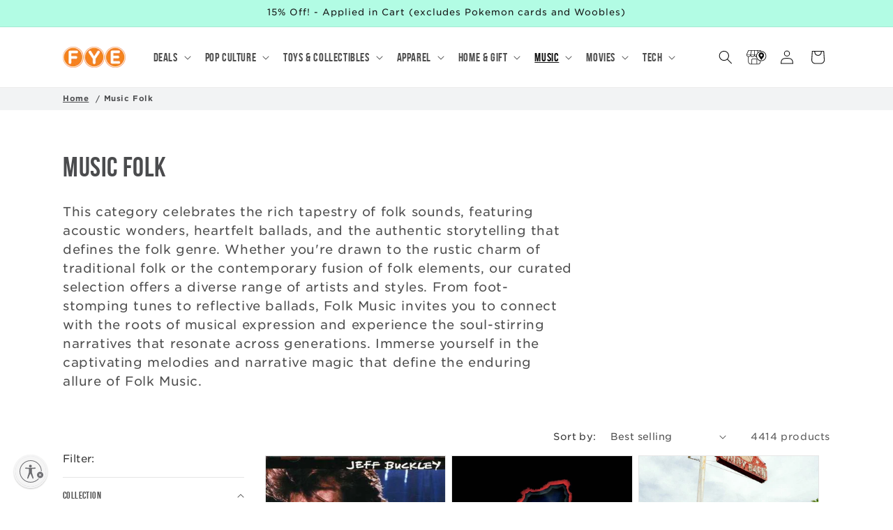

--- FILE ---
content_type: application/javascript
request_url: https://storage.googleapis.com/pdf-uploader-v2.appspot.com/2428392/script/script12_2_2025_16_22_28.js?shop=2428392.myshopify.com
body_size: 61993
content:
(function () {
			 const a = [{"pdfUrl":"https://pdf-uploader-v2.appspot.com.storage.googleapis.com/2428392/FYE-Holiday2025-GiftGuide-FINAL/FYE-Holiday2025-GiftGuide-FINAL.pdf","id":"cmiosdk1h000001s64ldq4sxn","imagesUrls":["https://pdf-uploader-v2.appspot.com.storage.googleapis.com/2428392/FYE-Holiday2025-GiftGuide-FINAL/FYE-Holiday2025-GiftGuide-FINAL.png"],"description":"","name":"FYE Holiday2025 GiftGuide FINAL.pdf"}];const b = [];const c1 = {"classToAttachPdfList":"product-single__description","pdfListOptions":{"listStyleArr":["listThumbDesc"],"listContentJustify":["flex-start"],"borderColor":{"saturation":0.99,"brightness":0,"alpha":1,"hue":100},"borderRadius":8,"nameTextDeco":["none"],"boxRadius":8,"nameFontColor":{"saturation":0.99,"brightness":0,"alpha":1,"hue":100},"listPixelHeight":370,"nameBold":400,"everyOtherBgColor":{"saturation":0.91,"brightness":0.56,"alpha":1,"hue":36},"boxBorderWidth":0.1},"cssIdToAttachPdfList":"","loadScriptTagsOnWebpage":true};const reg2 = /(variant=)(.*$)/i;const e = "2428392";const reg3 = /(.*\.com)(.*)/;const reg4 = /^\s{4,}/; const reg5 = /^[a-zA-Z0-9_.-\|\s\,\.\/\!]*$/;const reg6 = "|"; let str1 = "\\"; let str2 = /[(|)[\]{}*+.$^]/g;

			function mergeObjects(obj1, obj2) {
				const merged = { ...obj1 };

				for (let key in obj2) {
					if (obj2.hasOwnProperty(key)) {
						if (
							typeof obj2[key] === "object" &&
							!Array.isArray(obj2[key])
						) {
							if (
								typeof merged[key] === "object" &&
								!Array.isArray(merged[key])
							) {
								merged[key] = mergeObjects(
									merged[key],
									obj2[key]
								); // Recursively merge nested objects
							} else {
								merged[key] = { ...obj2[key] }; // Clone the nested object
							}
						} else {
							merged[key] = obj2[key]; // Assign the value directly
						}
					}
				}

				return merged;
			}

			let def = {
				classNbrToAttachPdfList: "1",
				classToAttachPdfList: "",
				cssIdToAttachPdfList: "",
				cssInsertAdjPos: "beforeend",
				loadScriptTagsOnWebpage: true,
				searchUrlEnd: "product-test-results",
				targetClass: "#product-description-expand-content",
				inputFieldId: "Batch",
				pdfListOptions: {
					borderColor: {
						brightness: 0,
						alpha: 1,
						saturation: 0,
						hue: 30,
					},
					boxBorderWidth: 0,
					boxRadius: 0,
					evenListItemBackgroundColor: {
						alpha: 0.7611940298507462,
						hue: 30,
						saturation: 1,
						brightness: 0.46299999999999997,
					},
					listContentJustify: ["center"],
					listItemRadius: 40,
					listMarginX: "0",
					listMarginY: "0",
					listPixelHeight: 324,
					listStyleArr: ["listTumb"],
					nameBold: 400,
					nameFontColor: {
						alpha: 1,
						hue: 100,
						brightness: 0,
						saturation: 1,
					},
					nameFontSize: 16,
					nameTextDeco: ["none"],
					oddListItemBackgroundColor: {
						hue: 30,
						alpha: 1,
						brightness: 0.46299999999999997,
						saturation: 1,
					},
					settingsUpdated: {
						_seconds: 1654477644,
						_nanoseconds: 43000000,
					},
					settingsUpdated1: {
						_seconds: 1654477643,
						_nanoseconds: 680000000,
					},
					thumbSize: 36,
				},
				pdfViewerOptions: {
					pdfViewerUrl:
						"https://pdf-uploader-v2.appspot.com.storage.googleapis.com/01v_1pdf_0_1_0_0_3/web/viewer.html?file=",
				},
			};

			// let c = { ...def, ...c1 };
			let c = mergeObjects(def, c1);

			window.PDF_UploaderDB = window.PDF_UploaderDB || {};

			// if (PDF_UploaderDB.ran) return;
			// PDF_UploaderDB.ran = true;

			PDF_UploaderDB.a = a;
			PDF_UploaderDB.b = b;
			PDF_UploaderDB.c = c;
			// PDF_UploaderDB.d = d;
			PDF_UploaderDB.e = e;
			PDF_UploaderDB.reg3 = reg3;
			PDF_UploaderDB.reg2 = reg2;
			PDF_UploaderDB.reg4 = reg4;
			PDF_UploaderDB.reg5 = reg5;
			PDF_UploaderDB.reg6 = reg6;
			PDF_UploaderDB.str1 = str1;
			PDF_UploaderDB.str2 = str2;

			return (async function dyna() {
				var loadScript = function (url, callback) {
					var myScript = document.createElement("script");
					myScript.type = "text/javascript";

					if (myScript.readyState) {
						myScript.onreadystatechange = function () {
							if (
								myScript.readyState == "loaded" ||
								myScript.readyState == "complete"
							) {
								myScript.onreadystatechange = null;
								callback();
							}
							myScript;
						};
						// For any other browser.
					} else {
						myScript.onload = function () {
							callback();
						};
					}

					myScript.src = url;

					document
						.getElementsByTagName("head")[0]
						.appendChild(myScript);
					// document.body.appendChild(myScript);
					// myScript.addEventListener("load", callback, false);

					myScript.onerror = function () {
						console.error("Script failed to load:", url);
					};
				};

				loadScript(
					"https://ajax.googleapis.com/ajax/libs/jquery/3.7.1/jquery.min.js",
					() => {
						// jQuery191 = jQuery.noConflict(true);
						var $j = jQuery.noConflict();
						myAppJavaScript($j, a, b, c, reg2);
					}
				);

				const myAppJavaScript = ($, a, b, c, reg2) => {
					if (a === "empty") {
						console.log("PDF Uploader -> NO Pdfs v1");
						return;
					}
					if (b === "empty") {
						b = [];
					}
					console.log("PDF Uploader script v1 running!");
					var css =
						"#pdf-main-container{width:100%;margin:2px auto}#pdf-contents{display:none}#pdf-meta{overflow:hidden;margin:0 0 20px 0}#pdf-canvas{border:1px;border-style:solid;box-sizing:border-box}.spinner{margin:100px auto 0;width:70px;text-align:center}.spinner>div{width:18px;height:18px;background-color:#333;border-radius:100%;display:inline-block;-webkit-animation:sk-bouncedelay 1.4s infinite ease-in-out both;animation:sk-bouncedelay 1.4s infinite ease-in-out both}.spinner .bounce1{-webkit-animation-delay:-.32s;animation-delay:-.32s}.spinner .bounce2{-webkit-animation-delay:-.16s;animation-delay:-.16s}@-webkit-keyframes sk-bouncedelay{0%,100%,80%{-webkit-transform:scale(0)}40%{-webkit-transform:scale(1)}}@keyframes sk-bouncedelay{0%,100%,80%{-webkit-transform:scale(0);transform:scale(0)}40%{-webkit-transform:scale(1);transform:scale(1)}}";

					var pdfModalCss =
						".open-pdfModal{cursor:pointer;font-weight:700;color:rgb(255, 255, 255);padding-left:.75rem;padding-right:.75rem;border-radius:5px}.pdfModal{position:fixed;top:0;left:0;right:0;bottom:0;display:flex;align-items:center;justify-content:center;padding:1rem;background: rgba(0, 0, 0, 0.6);cursor:pointer;visibility:hidden;opacity:0;transition:all .35s ease-in}.pdfModal.is-visible{visibility:visible;opacity:1;z-index: 99999}.pdfModal-dialog{position:relative;width:90vw;max-width:1900px;display:block; margin: auto; max-height:100vh;border-radius:5px;background:rgb(255, 255, 255);overflow:auto;cursor:default}.pdfModal-dialog>*{padding:0.5rem}.pdfModal-footer,.pdfModal-header{background:rgb(245, 245, 245)}.pdfModal-header{display:flex;align-items:center;justify-content:space-between}.pdfModal-header .close-pdfModal{font-size:1rem}.pdfModal p+p{margin-top:1rem}";

					var style = document.createElement("style");
					style.type = "text/css";
					document.getElementsByTagName("head")[0].appendChild(style);
					if (style.styleSheet) {
						// This is required for IE8 and below.
						style.styleSheet.cssText = css;
					} else {
						style.appendChild(document.createTextNode(css));
					}

					var style2 = document.createElement("style");
					style2.type = "text/css";
					document
						.getElementsByTagName("head")[0]
						.appendChild(style2);
					if (style2.styleSheet) {
						// This is required for IE8 and below.
						style2.styleSheet.cssText = pdfModalCss;
					} else {
						style2.appendChild(
							document.createTextNode(pdfModalCss)
						);
					}

					const removePdfListWrapperFromDom = () => {
						// remove old pdfContainerWrapper should there be any
						let obj = document.getElementsByClassName(
							"pdfContainerWrapper"
						);
						let i = obj.length;
						while (i--) {
							obj[i].remove();
						}
					};

					const removeModalWrapperFromDom = () => {
						let obj1 = document.getElementsByClassName(
							"pdfModalContainerWrapper"
						);
						let y = obj1.length;
						while (y--) {
							obj1[y].remove();
						}
					};

					var __ALL_PDFS = [];
					let __CUR_PDF_URL = "";

					function checkAllPdfsIfCodeIsPasted(currentNode) {
						let html = "";
						let rep;
						let frag;
						let parent = currentNode.parentNode;
						a.map((pdf) => {
							//escape special character that might be in the name that would cause issues with regex search
							// let cleanName = pdf.name.replaceAll(str2, (x) => {
							//   return str1 + x;
							// });

							// console.log("cleanName=>",cleanName)
							let regExPdfId = new RegExp(pdf.id),
								pdfIdForIframe = new RegExp("E" + pdf.id + "E"),
								// regExPdfName = new RegExp(cleanName),
								loadingForEmbedded = new RegExp(
									"Please wait, loading to embed PDF ID " +
										pdf.id
								),
								loadingForOverlay = new RegExp(
									"Please wait, loading PDF ID " + pdf.id
								),
								spinnerForOverlay = new RegExp(
									"S" + pdf.id + "S"
								),
								spinnerForEmbeded = new RegExp(
									"SE" + pdf.id + "SE"
								),
								oldPdfNameIframe = new RegExp(
									"#o#" + pdf.id + "#o#" ||
										"#O#" + pdf.id + "#O#"
								),
								oldIdIn = new RegExp("#" + pdf.id + "#");
							if (pdfIdForIframe.test(currentNode.data)) {
								frag = (function () {
									// console.log("pdfIdForIframe=>");
									html =
										'<iframe style="width:90vw;height:90vh;width:100%;max-height:1000px;object-fit: fill;" id="pdfIframe" title="Inline Frame Example" src="https://pdf-uploader-v2.appspot.com.storage.googleapis.com/01v_1pdf_0_1_0_0_3/web/viewer.html?file=' +
										pdf.pdfUrl +
										'"></iframe>';
									(wrap = document.createElement("div")),
										(frag = document.createDocumentFragment());
									wrap.innerHTML = html;
									while (wrap.firstChild) {
										frag.appendChild(wrap.firstChild);
									}
									return frag;
								})();
								parent.insertBefore(frag, currentNode);
								parent.removeChild(currentNode);
								parent.parntNode;
							}
							if (loadingForEmbedded.test(currentNode.data)) {
								console.log("loadingForEmbedded=>");
								frag = (function () {
									html =
										'<iframe style="width:90vw;height:90vh;width:100%;max-height:1000px;object-fit: fill;" id="pdfIframe" title="Inline Frame Example" src="https://pdf-uploader-v2.appspot.com.storage.googleapis.com/01v_1pdf_0_1_0_0_3/web/viewer.html?file=' +
										pdf.pdfUrl +
										'"></iframe>';
									(wrap = document.createElement("div")),
										(frag = document.createDocumentFragment());
									wrap.innerHTML = html;
									while (wrap.firstChild) {
										frag.appendChild(wrap.firstChild);
									}
									return frag;
								})();
								parent.insertBefore(frag, currentNode);
								parent.removeChild(currentNode);
								parent.parntNode;
								return;
							}
							if (spinnerForEmbeded.test(currentNode.data)) {
								// console.log("spinnerForEmbeded=>");
								frag = (function () {
									html =
										'<iframe style="width:90vw;height:90vh;width:100%;max-height:1000px;object-fit: fill;" id="pdfIframe" title="Inline Frame Example" src="https://pdf-uploader-v2.appspot.com.storage.googleapis.com/01v_1pdf_0_1_0_0_3/web/viewer.html?file=' +
										pdf.pdfUrl +
										'"></iframe>';
									(wrap = document.createElement("div")),
										(frag = document.createDocumentFragment());
									wrap.innerHTML = html;
									while (wrap.firstChild) {
										frag.appendChild(wrap.firstChild);
									}
									return frag;
								})();
								parent.insertBefore(frag, currentNode);
								parent.style.display = "flex";
								parent.removeChild(currentNode);
								trash = parent.nextElementSibling;
								parent.parentElement.removeChild(trash);
								return;
							}
							if (loadingForOverlay.test(currentNode.data)) {
								frag = (function () {
									//if name is surrounded ending with o# we want to embed the iframe in the page
									// console.log("loadingForOverlay=>");
									// otherwise we want to make the name a clickable link and display the pdf in our existing iframe modal
									rep = (text) => {
										text = pdf.name;
										// console.log("loadingForOverlay it to=>", text);
										return (
											'<a data-open-inline="pdfModal" data-position="1" data-url="' +
											pdf.pdfUrl +
											'" ><span style="font-weight: bold;cursor:pointer">' +
											text +
											"</span></a>"
										);
									};
									html = currentNode.data.replace(
										loadingForOverlay,
										rep
									);

									(wrap = document.createElement("div")),
										(frag = document.createDocumentFragment());
									wrap.innerHTML = html;
									while (wrap.firstChild) {
										frag.appendChild(wrap.firstChild);
									}
									return frag;
								})();
								parent.insertBefore(frag, currentNode);
								parent.removeChild(currentNode);
								parent.parntNode;
								return;
							}
							if (spinnerForOverlay.test(currentNode.data)) {
								// console.log("currentNode.data=>", currentNode.data);
								// console.log("currentNode=>", currentNode);
								// debugger;
								frag = (function () {
									//if name is surrounded ending with o# we want to embed the iframe in the page
									// console.log("spinnerForOverlay=>");
									// otherwise we want to make the name a clickable link and display the pdf in our existing iframe modal
									rep = (text) => {
										text = pdf.name;
										// console.log("spinnerForOverlay it to=>", text);
										return (
											'<a data-open-inline="pdfModal" data-position="1" data-url="' +
											pdf.pdfUrl +
											'" ><span style="font-weight: bold;cursor:pointer">' +
											text +
											"</span></a>"
										);
									};
									html = currentNode.data.replace(
										spinnerForOverlay,
										rep
									);

									(wrap = document.createElement("div")),
										(frag = document.createDocumentFragment());
									wrap.innerHTML = html;
									while (wrap.firstChild) {
										frag.appendChild(wrap.firstChild);
									}
									return frag;
								})();
								parent.insertBefore(frag, currentNode);
								parent.style.display = "flex";
								parent.removeChild(currentNode);
								trash = parent.nextElementSibling;
								parent.parentElement.removeChild(trash);
								return;
							}

							if (oldPdfNameIframe.test(currentNode.data)) {
								frag = (function () {
									html =
										'<iframe style="width:90vw;height:90vh;width:100%;max-height:1000px;object-fit: fill;" id="pdfIframe" title="Inline Frame Example" src="https://pdf-uploader-v2.appspot.com.storage.googleapis.com/01v_1pdf_0_1_0_0_3/web/viewer.html?file=' +
										pdf.pdfUrl +
										'"></iframe>';
									(wrap = document.createElement("div")),
										(frag = document.createDocumentFragment());
									wrap.innerHTML = html;
									while (wrap.firstChild) {
										frag.appendChild(wrap.firstChild);
									}
									return frag;
								})();
								parent.insertBefore(frag, currentNode);
								parent.removeChild(currentNode);
								parent.parntNode;
							}

							if (oldIdIn.test(currentNode.data)) {
								// console.log("oldIdIn=>", currentNode.data);
								frag = (function () {
									// currentNode.data = currentNode.data.replaceAll("#", "");
									// otherwise we want to make the name a clickable link and display the pdf in our existing iframe modal
									rep = (text) => {
										// console.log("found Id=>", text);
										text = pdf.name;
										// console.log("named it to=>", text);
										return (
											'<a data-open-inline="pdfModal" data-position="1" data-url="' +
											pdf.pdfUrl +
											'" ><span style="font-weight: bold;cursor:pointer">' +
											text +
											"</span></a>"
										);
									};
									html = currentNode.data.replace(
										oldIdIn,
										rep
									);
									(wrap = document.createElement("div")),
										(frag = document.createDocumentFragment());
									wrap.innerHTML = html;
									while (wrap.firstChild) {
										frag.appendChild(wrap.firstChild);
									}
									return frag;
								})();
								parent.insertBefore(frag, currentNode);
								parent.removeChild(currentNode);
								parent.parntNode;
							} else if (
								regExPdfId.test(currentNode.data) &&
								!pdfIdForIframe.test(currentNode.data)
							) {
								frag = (function () {
									//if name is surrounded ending with o# we want to embed the iframe in the page
									// console.log("regExPdfId=>");
									// otherwise we want to make the name a clickable link and display the pdf in our existing iframe modal
									rep = (text) => {
										// console.log("found Id=>", text);
										text = pdf.name.replace(/_/g, " ");
										// console.log("named it to=>", text);
										return (
											'<a data-open-inline="pdfModal" data-position="1" data-url="' +
											pdf.pdfUrl +
											'" ><span style="font-weight: bold;cursor:pointer">' +
											text +
											"</span></a>"
										);
									};
									html = currentNode.data.replace(
										regExPdfId,
										rep
									);

									(wrap = document.createElement("div")),
										(frag = document.createDocumentFragment());
									wrap.innerHTML = html;
									while (wrap.firstChild) {
										frag.appendChild(wrap.firstChild);
									}
									return frag;
								})();
								parent.insertBefore(frag, currentNode);
								parent.removeChild(currentNode);
								parent.parntNode;
							}
						});
					}

					function populatePdfListWithFilteredPdfs(sorted) {
						__ALL_PDFS = sorted;
						let obj = document.getElementById("pdfUnorderdList");
						obj.innerHTML = "";
						obj.style.display = "block";
						obj.style.margin = "0";
						obj.style.padding = "0";
						sorted.map((pdf, y) => {
							var elem = document.createElement("li");

							elem.className = "pdfClass";

							if (y % 2 === 0) {
								elem.style =
									"background: #d4d4d4;background:#d4d4d4;border-bottom: 1px;border-bottom-color: #c1c0c0;border-bottom-style: solid;margin-bottom: 2px; list-style: none";
							}
							// elem.innerHTML =
							//   '<div style="display: flex;flex-direction: row;justify-content:flex-start;align-items: center;"><a class=open-pdfModal id=upload-button' +
							//   y +
							//   "type=button data-open=pdfModal data-position=" +
							//   y +
							//   "><img src=" +
							//   pdf.imagesUrls[0] +
							//   ' style="height:55px;margin:4px;width:40px"></a><div style="margin:2px;flex-grow:1"><h5 style="margin:2px">' +
							//   pdf.name +
							//   '</h5><p style="margin:2px">' +
							//   pdf.description +
							//   "</p></div>";

							if (c.pdfListOptions?.oddListItemBackgroundColor) {
								if (y % 2 === 0) {
									elem.style =
										"background:hsla(" +
										c.pdfListOptions
											?.oddListItemBackgroundColor?.hue +
										", " +
										Math.floor(
											c.pdfListOptions
												?.oddListItemBackgroundColor
												?.saturation * 100
										) +
										"%, " +
										Math.floor(
											c.pdfListOptions
												?.oddListItemBackgroundColor
												?.brightness * 100
										) +
										"%," +
										c.pdfListOptions
											?.oddListItemBackgroundColor
											?.alpha +
										");list-style: none; border-bottom: 0px,solid rgb(192,192,192); margin-bottom: 2px; display: flex; justify-content:" +
										c.pdfListOptions?.listContentJustify +
										";min-height:30px;padding:0px; border-radius:" +
										(c.pdfListOptions?.listItemRadius ||
											"0") +
										"px";
									// elem.innerHTML= '<div>hello'+ y +'</div>'
								} else {
									elem.style =
										"background:hsla(" +
										c.pdfListOptions
											?.evenListItemBackgroundColor?.hue +
										", " +
										Math.floor(
											c.pdfListOptions
												?.evenListItemBackgroundColor
												?.saturation * 100
										) +
										"%, " +
										Math.floor(
											c.pdfListOptions
												?.evenListItemBackgroundColor
												?.brightness * 100
										) +
										"%," +
										c.pdfListOptions
											?.evenListItemBackgroundColor
											?.alpha +
										");list-style: none; border-bottom: 0px,solid rgb(192,192,192); margin-bottom: 2px; display: flex; justify-content:" +
										c.pdfListOptions?.listContentJustify +
										";min-height:30px;padding:0px; border-radius:" +
										(c.pdfListOptions?.listItemRadius ||
											"0") +
										"px";
								}
							}

							if (
								c.pdfListOptions?.listStyleArr &&
								c.pdfListOptions?.listStyleArr[0] ===
									"listThumbDesc"
							) {
								elem.innerHTML =
									'<a class="open-pdfModal" style="border:none; cursor:pointer" id="upload-button' +
									y +
									'" type="button" data-open="pdfModal" data-position="' +
									y +
									'"><div style="display: flex; flex-direction: row; justify-content: flex-start; align-items: center;"><div style="margin:4px"><img src=' +
									pdf.imagesUrls[0] +
									'  style="display:block;height:' +
									(c.pdfListOptions?.thumbSize || "60") +
									"px;width:" +
									(c.pdfListOptions.thumbSize * 0.77 ||
										"46px") +
									'px;margin:0px"></div><div style="margin: 2px; flex-grow: 1"><p style="margin:2px; font-size: ' +
									(c.pdfListOptions?.nameFontSize || "19") +
									"px; color:hsla(" +
									c.pdfListOptions?.nameFontColor?.hue +
									", " +
									Math.floor(
										c.pdfListOptions?.nameFontColor
											?.saturation * 100
									) +
									"%, " +
									Math.floor(
										c.pdfListOptions?.nameFontColor
											?.brightness * 100
									) +
									"%," +
									c.pdfListOptions?.nameFontColor?.alpha +
									");font-weight:" +
									c.pdfListOptions?.nameBold +
									"; text-decoration:" +
									c.pdfListOptions?.nameTextDeco +
									'">' +
									pdf.name +
									'</p><p style="margin: 2px">' +
									pdf.description +
									"</p> </div></div></a>";
							}
							if (
								c.pdfListOptions?.listStyleArr &&
								c.pdfListOptions?.listStyleArr[0] === "listTumb"
							) {
								elem.innerHTML =
									'<a class="open-pdfModal" style="border:none; cursor:pointer" id="upload-button' +
									y +
									'" type="button" data-open="pdfModal" data-position="' +
									y +
									'"><div style="display: flex; flex-direction: row; justify-content: flex-start; align-items: center;"><div style="margin:4px"><img src=' +
									pdf.imagesUrls[0] +
									'  style="display:block;height:' +
									(c.pdfListOptions?.thumbSize || "60") +
									"px;width:" +
									(c.pdfListOptions.thumbSize * 0.77 ||
										"46") +
									'px;margin:0px"></div><div style="margin: 2px; flex-grow: 1"><p style="margin:2px; font-size:' +
									(c.pdfListOptions?.nameFontSize || "19") +
									"px; color:hsla(" +
									c.pdfListOptions?.nameFontColor?.hue +
									", " +
									Math.floor(
										c.pdfListOptions?.nameFontColor
											?.saturation * 100
									) +
									"%, " +
									Math.floor(
										c.pdfListOptions?.nameFontColor
											?.brightness * 100
									) +
									"%," +
									c.pdfListOptions?.nameFontColor?.alpha +
									");font-weight:" +
									c.pdfListOptions?.nameBold +
									"; text-decoration:" +
									c.pdfListOptions?.nameTextDeco +
									'">' +
									pdf.name +
									"</p></div></div></a>";
							}
							if (
								c.pdfListOptions?.listStyleArr &&
								c.pdfListOptions?.listStyleArr[0] === "list"
							) {
								elem.innerHTML =
									'<a class="open-pdfModal" style="border:none; cursor:pointer" id="upload-button' +
									y +
									'" type="button" data-open="pdfModal" data-position="' +
									y +
									'"><div style="display: flex; flex-direction: row; justify-content: flex-start; align-items: center;"><div style="margin: 2px; flex-grow: 1"><p style="margin:2px; font-size:' +
									(c.pdfListOptions?.nameFontSize || "19") +
									"px; color:hsla(" +
									c.pdfListOptions?.nameFontColor?.hue +
									", " +
									Math.floor(
										c.pdfListOptions?.nameFontColor
											?.saturation * 100
									) +
									"%, " +
									Math.floor(
										c.pdfListOptions?.nameFontColor
											?.brightness * 100
									) +
									"%," +
									c.pdfListOptions?.nameFontColor?.alpha +
									");font-weight:" +
									c.pdfListOptions?.nameBold +
									"; text-decoration:" +
									c.pdfListOptions?.nameTextDeco +
									'">' +
									pdf.name +
									"</p></div></div></a>";
							}

							obj.appendChild(elem);
						});

						const openEls = document.querySelectorAll(
							"[data-open]"
						);
						const closeEls = document.querySelectorAll(
							"[data-close]"
						);
						const isVisible = "is-visible";
						for (const el of openEls) {
							el.addEventListener("click", function (e) {
								const pdfModalId = this.dataset.open;

								showPDF(
									__ALL_PDFS[this.dataset.position].pdfUrl
								);
								document
									.getElementById(pdfModalId)
									.classList.add(isVisible);
							});
						}

						for (const el of closeEls) {
							el.addEventListener("click", function () {
								$("#page-loader").show();
								$("#pdf-loader").show();
								$("#pdf-contents").hide();
								$("#pdf-canvas").hide();
								this.parentElement.parentElement.parentElement.classList.remove(
									isVisible
								);
							});
						}
					}

					function catchOrigianlPdfs(url) {
						//remove old pdfModalContainerWrapper schould there be any
						// let obj1 = document.getElementsByClassName(
						//   "pdfModalContainerWrapper"
						// );
						// let y = obj1.length;
						// while (y--) {
						//   obj1[y].remove();
						// }

						//remove old pdfModalContainerWrapper schould there be any
						// let obj3 = document.getElementsByClassName("searchBarWrapper");
						// let g = obj3.length;
						// while (g--) {
						//   obj3[g].remove();
						// }

						// check all PdfVaris if handle is included in url
						let variArr = [];
						let handle = "";
						let incl = b.map((va) => {
							if (url.includes(va.handle)) {
								variArr.push(va);
								handle = va.handle;
							}
						});

						if (variArr.length === 0) {
							return;
						}
						// remove old pdfContainerWrapper should there be any
						let obj = document.getElementsByClassName(
							"pdfContainerWrapper"
						);
						let i = obj.length;
						while (i--) {
							obj[i].remove();
						}

						if (url.includes("variant=")) {
							let variantId = url.match(d)[2];

							// go through all pdfVaris and look which ones have the varinatID
							let arr1 = [];
							let arr2 = [];
							let isin = b.map((obj) => {
								if (obj.variId === variantId) {
									arr1.push(obj);
								}
							});
							if (arr1.length === 0) {
								// console.log("no Product Variant Id matches any pdfVaris id");
								return;
							} else {
								a.map((obj) => {
									arr1.map((ob1) => {
										if (obj.id === ob1.pdfId) {
											arr2.push(obj);
										}
									});
								});
								// console.log(
								//   "hurray we found PDFs based on the product variant"
								// );
								// addPdfListProductPage(arr2);
							}
						} else {
							let arr1 = [];
							let arr2 = [];
							let isin = b.map((obj) => {
								if (
									obj.handle === handle &&
									obj.position <= 1
								) {
									arr1.push(obj);
								}
							});
							if (arr1.length === 0) {
								// console.log("no variant found based on handle and pos 1 or 0");
								return;
							} else {
								a.map((obj) => {
									arr1.map((ob1) => {
										if (obj.id === ob1.pdfId) {
											arr2.push(obj);
										}
									});
								});
								// console.log(
								//   "hurray found pdfs based on handle and pos 0 or1 ",
								//   arr2
								// );

								// addPdfListProductPage(arr2);
							}
						}
						urlString = window.location.href;
					}

					// find
					function findAndReplace(searchNode = null) {
						let childNodes = (searchNode || document.body)
								.childNodes,
							cnLength = childNodes.length,
							excludes = [
								"meta",
								"html",
								"head",
								"style",
								"title",
								"link",
								"script",
								"object",
								"iframe",
								"symbol",
								"path",
								"rect",
								"svg",
							];
						while (cnLength--) {
							var currentNode = childNodes[cnLength];
							if (
								currentNode.nodeType === 1 &&
								excludes.indexOf(
									currentNode.nodeName.toLowerCase()
								) === -1
							) {
								findAndReplace(currentNode);
							}

							if (
								currentNode.data === undefined ||
								typeof currentNode.data !== "string" ||
								currentNode.data.length < 6 ||
								// reg4.test(currentNode.data) ||
								currentNode.nodeType !== 3
								// !reg5.test(currentNode.data)
							) {
								// console.log("currentNode.didnt make it=>",encodeURI(currentNode.data))
								// console.log("currentNode.didnt make it node=>",currentNode.nodeType)
								continue;
							}
							checkAllPdfsIfCodeIsPasted(currentNode);
						}
						return;
					}

					const searchDomForPdfNameOccurrences = async () => {
						findAndReplace();
						// findAndReplacePdfId(pdf.id, pdf);
						// });

						//add selectors to make the found occurrences clickable
						const openEls = document.querySelectorAll(
							"[data-open-inline]"
						);
						const closeEls = document.querySelectorAll(
							"[data-close]"
						);
						const isVisible = "is-visible";

						for (const el of openEls) {
							el.addEventListener("click", function (e) {
								const pdfModalId = this.dataset.openInline;

								showPDF(this.dataset.url);
								document
									.getElementById(pdfModalId)
									.classList.add(isVisible);
							});
						}
						for (const el of closeEls) {
							el.addEventListener("click", function () {
								// $("#pdf-contents").hide();
								// $("#pdf-canvas").hide();
								this.parentElement.parentElement.parentElement.classList.remove(
									isVisible
								);
							});
						}

						document.addEventListener("click", (e) => {
							// console.log("clicked pdfModal.is-visible")
							// $("#pdf-contents").hide();
							// $("#pdf-canvas").hide();
							if (
								e.target ==
								document.querySelector(".pdfModal.is-visible")
							) {
								document
									.querySelector(".pdfModal.is-visible")
									.classList.remove(isVisible);
							}
						});

						document.addEventListener("keyup", (e) => {
							// if we press the ESC
							if (
								e.key == "Escape" &&
								document.querySelector(".pdfModal.is-visible")
							) {
								document
									.querySelector(".pdfModal.is-visible")
									.classList.remove(isVisible);
							}
						});
					};

					//adds I frame with PDF to canvas in modal make modal visable
					async function showPDF(pdf_url) {
						try {
							let pdfFurl =
								"https://pdf-uploader-v2.appspot.com.storage.googleapis.com/01v_1pdf_0_1_0_0_3/web/viewer.html?file=" +
								pdf_url;

							const found = reg3.exec(pdf_url);
							pdf_url = found[2];

							if (pdf_url !== __CUR_PDF_URL) {
								// remove all old iframes
								let objF = document.getElementsByClassName(
									"pdfIframe"
								);
								let i = objF.length;
								while (i--) {
									objF[i].remove();
								}
								let olCan = document.getElementById(
									"pdf-canvas"
								);
								var iframePDF = document.createElement(
									"iframe"
								);
								// iframe.style.display = "none";
								iframePDF.src =
									"https://pdf-uploader-v2.appspot.com.storage.googleapis.com/01v_1pdf_0_1_0_0_3/web/viewer.html?file=" +
									pdf_url;
								iframePDF.classList.add("pdfIframe");
								iframePDF.style.width = "100%";
								iframePDF.style.maxWidth = "1900px";
								iframePDF.style.display = "block";
								iframePDF.style.margin = "auto";
								iframePDF.style.objectFit = "fill";
								iframePDF.style.height = "calc(90vh - 85px)";
								olCan.appendChild(iframePDF);

								__CUR_PDF_URL = pdf_url;
							}
							$(".spinner").hide();
							$("#pdf-contents").show();
							$("#pdf-canvas").show();
						} catch (error) {
							console.log("ERROR", error);
						}
					}

					// create one invisible container for the pdfModal and attach it to the body, we will make it visable as needed.
					const createPdfModal = () => {
						var pdfModalContainerWrapper = document.createElement(
							"div"
						);
						pdfModalContainerWrapper.className =
							"pdfModalContainerWrapper";

						var pdfModal = document.createElement("div");
						pdfModal.innerHTML =
							'<div class="pdfModal-dialog"> <header class="pdfModal-header"><button aria-label="close pdfModal" data-close>✕</button> </header> <section class="pdfModal-content"> <div id="pdf-main-container"><div class="spinner"><div class="bounce1"></div><div class="bounce2"></div><div class="bounce3"></div></div><div id="pdf-contents"><div id="pdf-canvas" style="100%"></div> </div></div></section> <footer class="pdfModal-footer"><a style="text-decoration:none;font-size:xx-small;color: #cbcbcb;" target="_blank" href="https://apps.shopify.com/pdf-uploader">PDF Uploader</a></footer> </div>';
						pdfModal.className = "pdfModal";
						pdfModal.id = "pdfModal";

						//attach the pdfModals to the pdfModal div
						pdfModalContainerWrapper.appendChild(pdfModal);

						//attach the pdfModalContainerWrapper to the dom after the
						document.body.appendChild(pdfModalContainerWrapper);
					};

					//create list of available PDFs of current product and attach it to after the selected option into the Dom
					const addPdfList = (data) => {
						var collator = new Intl.Collator(undefined, {
							numeric: true,
							sensitivity: "base",
						});

						let sorted = data.sort(collator.compare);
						__ALL_PDFS = sorted;
						const len = data.length;

						// Crete PdfContainerWrapper to hold the list with available pdfs
						var pdfContainerWrapper = document.createElement("div");
						pdfContainerWrapper.innerHTML =
							'<div style="display: table;clear: both;"></div>';
						pdfContainerWrapper.className = "pdfContainerWrapper";

						// create container for pdf list with dynamic size
						var container = document.createElement("div");
						container.className = "pdfContainer";
						if (!!c.pdfListOptions) {
							container.style =
								"max-height:" +
								c.pdfListOptions?.listPixelHeight +
								"px;overflow:auto;margin:" +
								(c.pdfListOptions?.listMarginX || "0") +
								"px " +
								(c.pdfListOptions?.listMarginY || "0") +
								"px;border-style:solid;border-width:" +
								c.pdfListOptions?.boxBorderWidth +
								"px;border-color:hsla(" +
								c.pdfListOptions?.borderColor?.hue +
								", " +
								Math.floor(
									c.pdfListOptions?.borderColor?.saturation *
										100
								) +
								"%, " +
								Math.floor(
									c.pdfListOptions?.borderColor?.brightness *
										100
								) +
								"%," +
								c.pdfListOptions?.borderColor?.alpha +
								"); border-radius:" +
								c.pdfListOptions?.boxRadius +
								"px;display:block";
							var unorderdList = document.createElement("ul");
							unorderdList.style = "margin:0px;padding:0px";
						} else {
							container.style =
								"max-height:250px;overflow:scroll;margin:0px 0px;border-style:solid;border-width:1px;border-color:#969393";

							var unorderdList = document.createElement("ul");
							unorderdList.style =
								"li:nth-child(odd){background: #e9e9e9;}; margin:0px;padding:0px";
						}

						//put container in PDFContainerWrapper
						pdfContainerWrapper.appendChild(container);
						container.appendChild(unorderdList);

						if (c.pdfListOptions?.listStyleArr[0] === "thumb") {
							sorted.map((pdf, y) => {
								var elem = document.createElement("li");

								if (y % 2 === 0) {
									elem.style =
										"background:hsla(" +
										c.pdfListOptions
											?.oddListItemBackgroundColor?.hue +
										", " +
										Math.floor(
											c.pdfListOptions
												?.oddListItemBackgroundColor
												?.saturation * 100
										) +
										"%, " +
										Math.floor(
											c.pdfListOptions
												?.oddListItemBackgroundColor
												?.brightness * 100
										) +
										"%," +
										c.pdfListOptions
											?.oddListItemBackgroundColor
											?.alpha +
										");list-style: none; border-bottom: 0px,solid rgb(192,192,192); margin-bottom: 2px; display: flex; justify-content:" +
										c.pdfListOptions?.listContentJustify +
										";min-height:30px;padding:0px; border-radius:" +
										(c.pdfListOptions?.listItemRadius ||
											"0") +
										"px";
									// elem.innerHTML= '<div>hello'+ y +'</div>'
								} else {
									elem.style =
										"background:hsla(" +
										c.pdfListOptions
											?.evenListItemBackgroundColor?.hue +
										", " +
										Math.floor(
											c.pdfListOptions
												?.evenListItemBackgroundColor
												?.saturation * 100
										) +
										"%, " +
										Math.floor(
											c.pdfListOptions
												?.evenListItemBackgroundColor
												?.brightness * 100
										) +
										"%," +
										c.pdfListOptions
											?.evenListItemBackgroundColor
											?.alpha +
										");list-style: none; border-bottom: 0px,solid rgb(192,192,192); margin-bottom: 2px; display: flex; justify-content:" +
										c.pdfListOptions?.listContentJustify +
										";min-height:30px;padding:0px; border-radius:" +
										(c.pdfListOptions?.listItemRadius ||
											"0") +
										"px";
								}
								if (pdf.imagesUrls.length > 2) {
									elem.innerHTML =
										'<a class="open-pdfModal" style="border:none; cursor:pointer" id="upload-button' +
										y +
										'" type="button" data-open="pdfModal" data-position="' +
										y +
										'"><div style="display: flex; flex-direction: row; justify-content: flex-start; align-items: center;"><div style="margin:4px"><img src=' +
										pdf.imagesUrls[0] +
										' style="display:block;height:' +
										(c.pdfListOptions?.thumbSize || "60") +
										"px;width: " +
										(c.pdfListOptions.thumbSize * 0.77 ||
											"46px") +
										'px;margin:0px"> </div> </div></a><a class="open-pdfModal" style="border:none; cursor:pointer" id="upload-button' +
										y +
										'" type="button" data-open="pdfModal" data-position="' +
										y +
										'"><div style="display: flex; flex-direction: row; justify-content: flex-start; align-items: center;"><div style="margin:4px"><img src=' +
										pdf.imagesUrls[1] +
										' style="display:block;height:' +
										(c.pdfListOptions?.thumbSize || "60") +
										"px;width: " +
										(c.pdfListOptions.thumbSize * 0.77 ||
											"46px") +
										'px;margin:0px"> </div> </div></a><a class="open-pdfModal" style="border:none; cursor:pointer" id="upload-button' +
										y +
										'" type="button" data-open="pdfModal" data-position="' +
										y +
										'"><div style="display: flex; flex-direction: row; justify-content: flex-start; align-items: center;"><div style="margin:4px"><img src=' +
										pdf.imagesUrls[2] +
										' style="display:block;height:' +
										(c.pdfListOptions?.thumbSize || "60") +
										"px;width: " +
										(c.pdfListOptions.thumbSize * 0.77 ||
											"46px") +
										'px;margin:0px"> </div> </div></a>';
								} else if (pdf.imagesUrls.length > 1) {
									elem.innerHTML =
										'<a class="open-pdfModal" style="border:none; cursor:pointer" id="upload-button' +
										y +
										'" type="button" data-open="pdfModal" data-position="' +
										y +
										'"><div style="display: flex; flex-direction: row; justify-content: flex-start; align-items: center;"><div style="margin:4px"><img src=' +
										pdf.imagesUrls[0] +
										' style="display:block;height:' +
										(c.pdfListOptions?.thumbSize || "60") +
										"px;width: " +
										(c.pdfListOptions.thumbSize * 0.77 ||
											"46px") +
										'px;margin:0px"> </div> </div></a><a class="open-pdfModal" style="border:none; cursor:pointer" id="upload-button' +
										y +
										'" type="button" data-open="pdfModal" data-position="' +
										y +
										'"><div style="display: flex; flex-direction: row; justify-content: flex-start; align-items: center;"><div style="margin:4px"><img src=' +
										pdf.imagesUrls[1] +
										' style="display:block;height:' +
										(c.pdfListOptions?.thumbSize || "60") +
										"px;width: " +
										(c.pdfListOptions.thumbSize * 0.77 ||
											"46px") +
										'px;margin:0px"> </div> </div></a>';
								} else {
									elem.innerHTML =
										'<a class="open-pdfModal" style="border:none; cursor:pointer" id="upload-button' +
										y +
										'" type="button" data-open="pdfModal" data-position="' +
										y +
										'"><div style="display: flex; flex-direction: row; justify-content: flex-start; align-items: center;"><div style="margin:4px"><img src=' +
										pdf.imagesUrls[0] +
										' style="display:block;height:' +
										(c.pdfListOptions?.thumbSize || "60") +
										"px;width: " +
										(c.pdfListOptions.thumbSize * 0.77 ||
											"46px") +
										'px;margin:0px"> </div> </div></a>';
								}

								unorderdList.appendChild(elem);
							});
						} else if (!!c.pdfListOptions) {
							sorted.map((pdf, y) => {
								var elem = document.createElement("li");
								// console.log("test=>")
								if (c.pdfListOptions?.everyOtherBgColor) {
									if (y % 2 === 0) {
										elem.style =
											"background:hsla(" +
											c.pdfListOptions?.everyOtherBgColor
												?.hue +
											", " +
											Math.floor(
												c.pdfListOptions
													?.everyOtherBgColor
													?.saturation * 100
											) +
											"%, " +
											Math.floor(
												c.pdfListOptions
													?.everyOtherBgColor
													?.brightness * 100
											) +
											"%," +
											c.pdfListOptions?.everyOtherBgColor
												?.alpha +
											");list-style: none; border-bottom: 0px,solid rgb(192,192,192); margin-bottom: 2px; display: flex; justify-content:" +
											c.pdfListOptions
												?.listContentJustify +
											";min-height:30px;padding:0px; border-radius:" +
											(c.pdfListOptions?.listItemRadius ||
												"0") +
											"px";
										// elem.innerHTML= '<div>hello'+ y +'</div>'
									} else {
										elem.style =
											"list-style: none; border-bottom: 0px,solid rgb(192,192,192); margin-bottom: 2px; display: flex; justify-content:" +
											c.pdfListOptions
												?.listContentJustify +
											";min-height:30px;padding:0px; border-radius:" +
											(c.pdfListOptions?.listItemRadius ||
												"0") +
											"px";
									}
								}
								if (
									c.pdfListOptions?.oddListItemBackgroundColor
								) {
									if (y % 2 === 0) {
										elem.style =
											"background:hsla(" +
											c.pdfListOptions
												?.oddListItemBackgroundColor
												?.hue +
											", " +
											Math.floor(
												c.pdfListOptions
													?.oddListItemBackgroundColor
													?.saturation * 100
											) +
											"%, " +
											Math.floor(
												c.pdfListOptions
													?.oddListItemBackgroundColor
													?.brightness * 100
											) +
											"%," +
											c.pdfListOptions
												?.oddListItemBackgroundColor
												?.alpha +
											");list-style: none; border-bottom: 0px,solid rgb(192,192,192); margin-bottom: 2px; display: flex; justify-content:" +
											c.pdfListOptions
												?.listContentJustify +
											";min-height:30px;padding:0px; border-radius:" +
											(c.pdfListOptions?.listItemRadius ||
												"0") +
											"px";
										// elem.innerHTML= '<div>hello'+ y +'</div>'
									} else {
										elem.style =
											"background:hsla(" +
											c.pdfListOptions
												?.evenListItemBackgroundColor
												?.hue +
											", " +
											Math.floor(
												c.pdfListOptions
													?.evenListItemBackgroundColor
													?.saturation * 100
											) +
											"%, " +
											Math.floor(
												c.pdfListOptions
													?.evenListItemBackgroundColor
													?.brightness * 100
											) +
											"%," +
											c.pdfListOptions
												?.evenListItemBackgroundColor
												?.alpha +
											");list-style: none; border-bottom: 0px,solid rgb(192,192,192); margin-bottom: 2px; display: flex; justify-content:" +
											c.pdfListOptions
												?.listContentJustify +
											";min-height:30px;padding:0px; border-radius:" +
											(c.pdfListOptions?.listItemRadius ||
												"0") +
											"px";
									}
								}

								if (
									c.pdfListOptions?.listStyleArr &&
									c.pdfListOptions?.listStyleArr[0] ===
										"listThumbDesc"
								) {
									elem.innerHTML =
										'<a class="open-pdfModal" style="border:none; cursor:pointer" id="upload-button' +
										y +
										'" type="button" data-open="pdfModal" data-position="' +
										y +
										'"><div style="display: flex; flex-direction: row; justify-content: flex-start; align-items: center;"><div style="margin:4px"><img src=' +
										pdf.imagesUrls[0] +
										' style="display:block;height:' +
										(c.pdfListOptions?.thumbSize || "60") +
										"px;width:" +
										(c.pdfListOptions.thumbSize * 0.77 ||
											"46px") +
										'px;margin:0px"></div><div style="margin: 2px; flex-grow: 1"><p style="margin:2px; font-size: ' +
										(c.pdfListOptions?.nameFontSize ||
											"19") +
										"px; color:hsla(" +
										c.pdfListOptions?.nameFontColor?.hue +
										", " +
										Math.floor(
											c.pdfListOptions?.nameFontColor
												?.saturation * 100
										) +
										"%, " +
										Math.floor(
											c.pdfListOptions?.nameFontColor
												?.brightness * 100
										) +
										"%," +
										c.pdfListOptions?.nameFontColor?.alpha +
										");font-weight:" +
										c.pdfListOptions?.nameBold +
										"; text-decoration:" +
										c.pdfListOptions?.nameTextDeco +
										'">' +
										pdf.name +
										'</p><p style="margin: 2px">' +
										pdf.description +
										"</p> </div></div></a>";
								}
								if (
									c.pdfListOptions?.listStyleArr &&
									c.pdfListOptions?.listStyleArr[0] ===
										"listTumb"
								) {
									elem.innerHTML =
										'<a class="open-pdfModal" style="border:none; cursor:pointer" id="upload-button' +
										y +
										'" type="button" data-open="pdfModal" data-position="' +
										y +
										'"><div style="display: flex; flex-direction: row; justify-content: flex-start; align-items: center;"><div style="margin:4px"><img src=' +
										pdf.imagesUrls[0] +
										'  style="display:block;height:' +
										(c.pdfListOptions?.thumbSize || "60") +
										"px;width:" +
										(c.pdfListOptions.thumbSize * 0.77 ||
											"46") +
										'px;margin:0px"></div><div style="margin: 2px; flex-grow: 1"><p style="margin:2px; font-size:' +
										(c.pdfListOptions?.nameFontSize ||
											"19") +
										"px; color:hsla(" +
										c.pdfListOptions?.nameFontColor?.hue +
										", " +
										Math.floor(
											c.pdfListOptions?.nameFontColor
												?.saturation * 100
										) +
										"%, " +
										Math.floor(
											c.pdfListOptions?.nameFontColor
												?.brightness * 100
										) +
										"%," +
										c.pdfListOptions?.nameFontColor?.alpha +
										");font-weight:" +
										c.pdfListOptions?.nameBold +
										"; text-decoration:" +
										c.pdfListOptions?.nameTextDeco +
										'">' +
										pdf.name +
										"</p></div></div></a>";
								}
								if (
									c.pdfListOptions?.listStyleArr &&
									c.pdfListOptions?.listStyleArr[0] === "list"
								) {
									elem.innerHTML =
										'<a class="open-pdfModal" style="border:none; cursor:pointer" id="upload-button' +
										y +
										'" type="button" data-open="pdfModal" data-position="' +
										y +
										'"><div style="display: flex; flex-direction: row; justify-content: flex-start; align-items: center;"><div style="margin: 2px; flex-grow: 1"><p style="margin:2px; font-size:' +
										(c.pdfListOptions?.nameFontSize ||
											"19") +
										"px; color:hsla(" +
										c.pdfListOptions?.nameFontColor?.hue +
										", " +
										Math.floor(
											c.pdfListOptions?.nameFontColor
												?.saturation * 100
										) +
										"%, " +
										Math.floor(
											c.pdfListOptions?.nameFontColor
												?.brightness * 100
										) +
										"%," +
										c.pdfListOptions?.nameFontColor?.alpha +
										");font-weight:" +
										c.pdfListOptions?.nameBold +
										"; text-decoration:" +
										c.pdfListOptions?.nameTextDeco +
										'">' +
										pdf.name +
										"</p></div></div></a>";
								}

								unorderdList.appendChild(elem);
							});
						} else {
							sorted.map((pdf, y) => {
								var elem = document.createElement("li");
								// elem.className = "pdfClass";
								if (y % 2 === 0) {
									elem.style =
										"background:#d4d4d4; border-bottom: 1px;border-bottom-color: #c1c0c0;border-bottom-style: solid;margin-bottom: 2px; list-style: none";
								}
								elem.innerHTML =
									'<div style="display: flex;flex-direction: row;justify-content:flex-start;align-items: center;"><a class="open-pdfModal" id="upload-button' +
									y +
									'" type="button" data-open="pdfModal" data-position="' +
									y +
									'"><img src=' +
									pdf.imagesUrls[0] +
									'  style="margin:4px;height:60px;width:50px"></a><div style="margin:2px;flex-grow:1"><p style="margin:2px;font-size: 19px;">' +
									pdf.name +
									'</p><p style="margin:2px">' +
									pdf.description +
									"</p></div>";
								unorderdList.appendChild(elem);
							});
						}
						//attach the list to the dom after the anchor
						// $(pdfContainerWrapper).append(".shopify-payment-button");
						let cssClass = c.classToAttachPdfList;
						let cssId = c.cssIdToAttachPdfList;

						let cssClassNbr = 0;
						const codePasted = document.querySelector(
							"#pdfUploader3x43"
						);

						if (c.classNbrToAttachPdfList) {
							cssClassNbr =
								parseInt(c.classNbrToAttachPdfList, 10) - 1;
						}
						//find the from customer choosen element or pasted code snippet and attach PDF list after the element
						var body = document.getElementsByTagName("body")[0];
						body.appendChild(pdfContainerWrapper);
						var h = document.getElementsByClassName(
							"pdfContainerWrapper"
						)[0];

						if (codePasted) {
							$(pdfContainerWrapper).insertAfter(codePasted);
						} else if (cssId.length > 0) {
							let s = document.getElementById(cssId);
							// $("#" + cssId).append(pdfContainerWrapper);
							s.insertAdjacentElement(c.cssInsertAdjPos, h);
						} else if (cssClass.length > 0) {
							let s = document.getElementsByClassName(cssClass)[
								cssClassNbr
							];
							if (s === undefined) {
								console.log(
									"was not able to find Element by code in liquid, nor by element id nor by class name"
								);
								return;
							}
							// hack to nest PDF list in children for this merchant
							if (
								document.location.href.includes(
									"toughtechcoatings"
								)
							) {
								s = s.children[0];
							}
							s.insertAdjacentElement(c.cssInsertAdjPos, h);
							// $(pdfContainerWrapper).append("." + cssClass);
						} else {
							$("body").append(pdfContainerWrapper);
						}

						//add selectors for funtionality
						const openEls = document.querySelectorAll(
							"[data-open]"
						);
						const closeEls = document.querySelectorAll(
							"[data-close]"
						);
						const isVisible = "is-visible";

						for (const el of openEls) {
							el.addEventListener("click", function (e) {
								const pdfModalId = this.dataset.open;
								showPDF(
									__ALL_PDFS[this.dataset.position].pdfUrl
								);
								document
									.getElementById(pdfModalId)
									.classList.add(isVisible);
							});
						}

						for (const el of closeEls) {
							el.addEventListener("click", function () {
								// $("#pdf-contents").hide();
								// $("#pdf-canvas").hide();
								this.parentElement.parentElement.parentElement.classList.remove(
									isVisible
								);
							});
						}

						document.addEventListener("click", (e) => {
							// console.log("clicked pdfModal.is-visible")
							// $("#pdf-contents").hide();
							// $("#pdf-canvas").hide();
							if (
								e.target ==
								document.querySelector(".pdfModal.is-visible")
							) {
								document
									.querySelector(".pdfModal.is-visible")
									.classList.remove(isVisible);
							}
						});

						document.addEventListener("keyup", (e) => {
							// if we press the ESC
							if (
								e.key == "Escape" &&
								document.querySelector(".pdfModal.is-visible")
							) {
								document
									.querySelector(".pdfModal.is-visible")
									.classList.remove(isVisible);
							}
						});
					};

					const checkUrlAndAddPdfList = async () => {
						const shop = window.Shopify.shop;
						let url = window.location.href;
						let urlString = "";
						let urlPrd = "";
						let urlVari = false;

						let variArr = [];
						let handle = "";

						const codePasted = document.querySelector(
							"#pdfUploader3x43"
						);
						let pdfUplFirstVariant =
							codePasted?.dataset?.pdfUplFirstVariant;

						const prdRegex = new RegExp("/products/*", "g");
						const variRegex = new RegExp("variant=*", "g");

						if (prdRegex.test(url)) {
							let product = prdRegex.lastIndex;
							let res = url.slice(product);
							let result = res.replace(/#.*$/, "");
							urlPrd = result.split("?")[0];
							console.log("ordUrl=>", urlPrd);

							// check all PdfVaris if handle is included in url
							b.map((va) => {
								// if url includes the name of any pdf_varis add to array
								if (urlPrd === va.handle) {
									variArr.push(va);
									handle = va.handle;
								}
							});
						} else {
							//if word products is not in url we can stop
							return;
						}

						if (variRegex.test(url)) {
							let vari = variRegex.lastIndex;
							let v = url.slice(vari);
							urlVari = v;
							let result = urlVari.replace(/#.*$/, "");
							urlVari = result;
							console.log("var=>", urlVari);
						}
						// since the url has no varinat in it, it means it is the default product,
						// we just check if the variant has been profided from the liquid the via dataset
						if (!urlVari && pdfUplFirstVariant) {
							urlVari = pdfUplFirstVariant;
							console.log(
								"pdfUplFirstVariant=>",
								pdfUplFirstVariant
							);
						}

						removePdfListWrapperFromDom();

						//remove old pdfModalContainerWrapper schould there be any
						// removeModalWrapperFromDom();

						// createPdfModal();
						// script runs everytime the site cahnges. we only care about changes in the url
						if (urlString !== url) {
							if (urlVari.length > 0) {
								let variantId = urlVari; //regex new
								// go through all pdfVaris and look which ones have the varinatID
								let arr1 = [];
								let arr2 = [];
								let isin = b.map((obj) => {
									if (obj.variId === variantId) {
										arr1.push(obj);
									}
								});
								if (arr1.length === 0) {
									console.log(
										"no Product Variant Id matches any pdfVaris id"
									);
									return;
								} else {
									a.map((obj) => {
										arr1.map((ob1) => {
											if (obj.id === ob1.pdfId) {
												arr2.push(obj);
											}
										});
									});
									console.log(
										"hurray we found PDFs based on the product variant"
									);
									addPdfList(arr2);
								}
							} else {
								// here we only have the product handle from the url, and the positions of the varis
								// we look for the lowest position and then filter the pdfVaris based on the handle and the lowest position
								// however is the lowest position is not unique we take all pdfVaris with the lowest position

								let arr1 = [];
								let filtered = b.filter(
									(obj) => obj.handle === handle
								);

								let allPositionsEqual = true;
								let minPosition = filtered[0]?.position;
								let resultArray = [];

								filtered.forEach((item) => {
									if (
										item.position !== filtered[0]?.position
									) {
										allPositionsEqual = false;
									}
									if (item.position < minPosition) {
										minPosition = item.position;
									}
								});

								if (allPositionsEqual) {
									resultArray = filtered;
								} else {
									resultArray = filtered.filter(
										(item) => item.position === minPosition
									);
								}

								arr1.push(resultArray);
								let resArr = arr1.flat();

								// console.log("arr1=>", resArr);
								if (resArr.length === 0) {
									console.log(
										"no variant found based on handle and pos 1 or 0"
									);
									return;
								} else {
									let arr2 = a.filter((objA) =>
										resArr.some(
											(obj1) => objA.id === obj1.pdfId
										)
									);
									console.log(
										"hurray found pdfs based on handle and pos 0 or1 ",
										arr2
									);
									addPdfList(arr2);
								}
								urlString = window.location.href;
							}
						}
					};

					function setSearchInputListener() {
						//get the input field from database
						$(c.inputFieldId).on("input", function () {
							let value = $(c.inputFieldId).val();
							// console.log("value=>",value)
							if (value.length >= 4) {
								let re = new RegExp("(?=" + value + ")");
								let filteredClasses = a.filter((cls) =>
									re.test(cls.name)
								);

								populatePdfListWithFilteredPdfs(
									filteredClasses
								);
								// addPdfListProductPage(filteredClasses);
							} else if (value.length === 0) {
								catchOrigianlPdfs(urlString);
							} else {
								return;
							}
						});
					}

					const batchSite = () => {
						let url = window.location.href;
						window.SearchCount = 0;
						// get thte url form database
						if (url.includes(c.searchUrlEnd)) {
							let targ = document.getElementsByClassName(
								c.targetClass
							)[0];
							// targ.innerHTML = ""
							// let searchBar = document.getElementsByClassName("searchBarWrapper")[0]
							// searchBar.style.display="block"
							// Crete PdfContainerWrapper to hold the list with available pdfs as well as a header if needed
							var pdfContainerWrapper = document.createElement(
								"div"
							);
							pdfContainerWrapper.innerHTML =
								'<div style=display:flex;flex-direction:row;justify-content:space-between;><p style=margin:2px></p>Search Results:<p style="margin:2px"></p></div> ';
							pdfContainerWrapper.className =
								"pdfContainerWrapper";

							// create container for pdf list with dynamic size
							var pdfContainer = document.createElement("div");
							pdfContainer.className = "pdfContainer";

							pdfContainer.style =
								"width:100%;max-height:650px;overflow:auto;padding:4px;border-style:solid;border-width:1px;border-color:#969393";

							var unorderdList = document.createElement("ul");
							unorderdList.style =
								"li:nth-child(odd){background: #e9e9e9;}";
							unorderdList.style.display = "none";

							// unorderdList.innerText="please type in your batch number"
							unorderdList.setAttribute("id", "pdfUnorderdList");

							//put pdfContainer in PDFContainerWrapper
							targ.insertAdjacentElement(
								"beforeend",
								pdfContainerWrapper
							);
							pdfContainerWrapper.appendChild(pdfContainer);
							pdfContainer.appendChild(unorderdList);

							// searchBar.appendChild(pdfContainerWrapper)
						}
					};

					const MutationObserver =
						window.MutationObserver ||
						window.WebKitMutationObserver ||
						window.MozMutationObserver;

					let lastUrl = location.href;
					new MutationObserver(() => {
						const url = location.href;
						if (url !== lastUrl) {
							lastUrl = url;
							onUrlChange();
						}
					}).observe(document, { subtree: true, childList: true });

					function onUrlChange() {
						//alert("URL changed!", location.href);
						checkUrlAndAddPdfList();
						//debugger
					}

					$(document).ready(function () {
						batchSite();
						createPdfModal();
						checkUrlAndAddPdfList();
						setSearchInputListener();
						searchDomForPdfNameOccurrences();
						$(document).change(function (event) {
							checkUrlAndAddPdfList();
						});
					});
				};
			})();
		})();